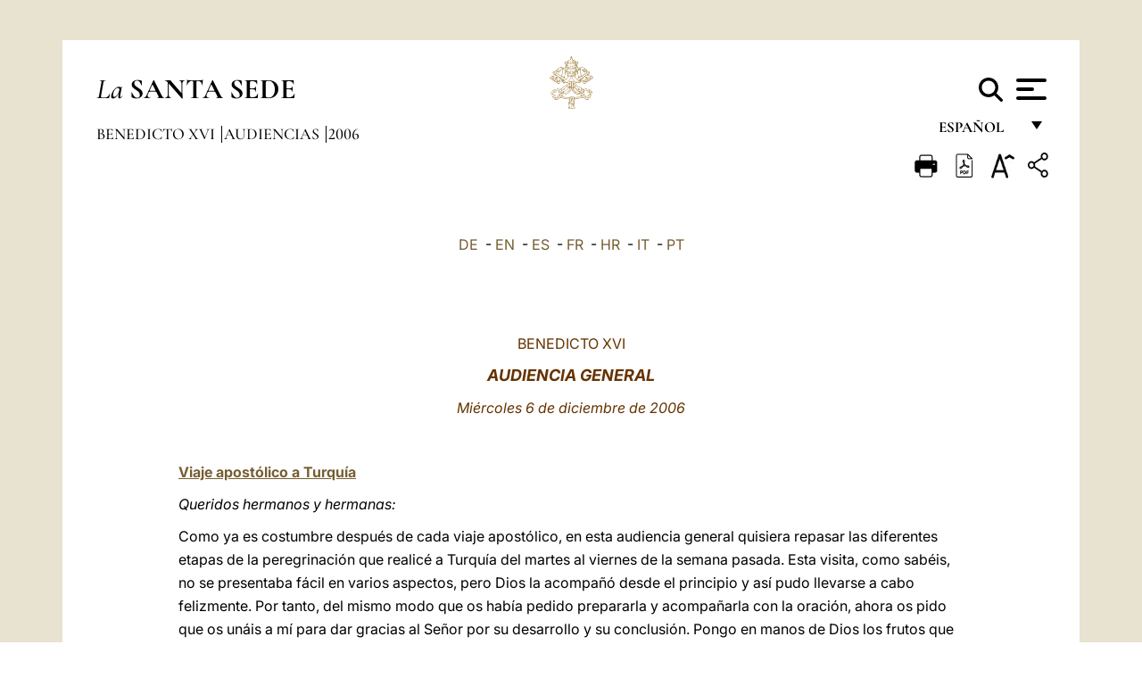

--- FILE ---
content_type: text/html
request_url: https://www.vatican.va/content/benedict-xvi/es/audiences/2006/documents/hf_ben-xvi_aud_20061206.html
body_size: 13568
content:



<!DOCTYPE HTML>


<html  lang="es" >
<head>
    <meta charset="UTF-8">
    





<!-- BEGIN: SEO -->
<title>Audiencia general del 6 de diciembre de 2006: Viaje apost&oacute;lico a Turqu&iacute;a</title>
<meta name="description" content="Audiencia general del 6 de diciembre de 2006: Viaje apost&oacute;lico a Turqu&iacute;a">
<meta name="keywords" content="benedict-xvi">

<link rel="canonical" href="http://www.vatican.va/content/benedict-xvi/es/audiences/2006/documents/hf_ben-xvi_aud_20061206.html">
<meta name="robots" content="index,follow">

<!-- BEGIN: OG -->
<meta property="og:title" content="Audiencia general del 6 de diciembre de 2006: Viaje apost&oacute;lico a Turqu&iacute;a">

<meta property="og:description" content="Audiencia general del 6 de diciembre de 2006: Viaje apost&oacute;lico a Turqu&iacute;a">
<meta property="og:url" content="http://www.vatican.va/content/benedict-xvi/es/audiences/2006/documents/hf_ben-xvi_aud_20061206.html">
<meta property="og:type" content="website">
<!-- END OG-->
<!-- END: SEO -->

    


<!-- Google Tag Manager -->
<script>(function(w,d,s,l,i){w[l]=w[l]||[];w[l].push({'gtm.start':
new Date().getTime(),event:'gtm.js'});var f=d.getElementsByTagName(s)[0],
j=d.createElement(s),dl=l!='dataLayer'?'&l='+l:'';j.async=true;j.src=
'https://www.googletagmanager.com/gtm.js?id='+i+dl;f.parentNode.insertBefore(j,f);
})(window,document,'script','dataLayer','GTM-P8S9M8D');</script>
<!-- End Google Tag Manager -->



    


<!-- BEGIN: headlibs -->
<link rel="stylesheet" href="/etc/clientlibs/foundation/main.min.77f07f85da93e61bb291da28df2065ac.css" type="text/css">
<link rel="stylesheet" href="/etc/designs/generics2/library/clientlibs.min.25498fb47f0d5f43eead9ee78241c07f.css" type="text/css">
<link rel="stylesheet" href="/etc/designs/vatican/library/clientlibs.min.b767020478782976e68f777449b5ac6c.css" type="text/css">
<script type="text/javascript" src="/etc/clientlibs/granite/jquery.min.e0cc37eb1ac1cf9f859edde97cb8dc9f.js"></script>
<script type="text/javascript" src="/etc/clientlibs/granite/utils.min.cd31222ac49213ace66f3568912db918.js"></script>
<script type="text/javascript" src="/etc/clientlibs/granite/jquery/granite.min.e26b5f40a34d432bee3ded1ccbdc7041.js"></script>
<script type="text/javascript" src="/etc/clientlibs/foundation/jquery.min.d7c42e4a257b8b9fe38d1c53dd20d01a.js"></script>
<script type="text/javascript" src="/etc/clientlibs/foundation/main.min.1705fea38fedb11b0936752ffe8a5fc6.js"></script>
<script type="text/javascript" src="/etc/designs/generics2/library/clientlibs.min.3c4d948cc1ae00387817c605328e2b0b.js"></script>
<script type="text/javascript" src="/etc/designs/vatican/library/clientlibs.min.a048ef155d62651cae0435360a52b70c.js"></script>


        

<script type="text/javascript" src="/etc/designs/siv-commons-foundation/library/bootstrap/bootstrap-5-3-3/js/bootstrap.bundle.min.js"></script>
<link rel="stylesheet" href="/etc/designs/siv-commons-foundation/library/bootstrap/bootstrap-5-3-3.min.37b3cd5e54efac87c16d7de1e78ef0f2.css" type="text/css">
<link rel="stylesheet" href="/etc/designs/vaticanevents/library/clientlibs.min.a3605e7563210a15bba6379a54ec9607.css" type="text/css">
<link rel="stylesheet" href="/etc/designs/vatican/library/clientlibs/themes/homepage_popes.min.ed6a783da0a5671235aecab72fcf055b.css" type="text/css">
<link rel="stylesheet" href="/etc/designs/vatican/library/clientlibs/themes/vatican-v2.min.7de072223b2ec9d13c2937f2ff5bf57f.css" type="text/css">
<script type="text/javascript" src="/etc/designs/siv-commons-foundation/library/bootstrap/bootstrap-5-3-3.min.d41d8cd98f00b204e9800998ecf8427e.js"></script>
<script type="text/javascript" src="/etc/clientlibs/foundation/shared.min.da23d866139a285e2643366d7d21ab4b.js"></script>
<script type="text/javascript" src="/etc/designs/vaticanevents/library/clientlibs.min.5edcfde75d6fec087c3d4639700a1123.js"></script>
<script type="text/javascript" src="/etc/designs/vatican/library/clientlibs/themes/homepage_popes.min.8972c5a6e0a55c564857a6f2ea882b9b.js"></script>
<script type="text/javascript" src="/etc/designs/vatican/library/clientlibs/themes/vatican-v2.min.29b81cd1dac901f87cefc71fa75e1285.js"></script>

<meta name="viewport" content="width=device-width, initial-scale=1.0">

<!-- END: headlibs -->

    

    

    
    <link rel="icon" type="image/vnd.microsoft.icon" href="/etc/designs/vatican/favicon.ico">
    <link rel="shortcut icon" type="image/vnd.microsoft.icon" href="/etc/designs/vatican/favicon.ico">
    
    
</head>





<!-- BEGIN: body.jsp -->
<body>
    <div class="siv-maincontainer holy-father-simplepage">
        <div id="wrap" >
            







<header class="va-header container">
    <div class="container-fluid">
        <div class="d-flex flex-wrap align-items-center justify-content-center justify-content-lg-start">
            <div class="col-12 col-xs-12 upper-header">
                <div class="d-flex flex-wrap">
                    <div class="col-5">
                        <h2>
                        <a href="/content/vatican/es.html"><i>La</i> <span class="text-uppercase"><b>Santa Sede</b></span></a>
                        </h2>
                    </div>
                    <div class="col-2 conteiner-logo">
                        <figure class="logo">
                            <a href="/content/vatican/es.html">
                                <img src="/etc/designs/vatican/library/clientlibs/themes/vatican-v2/images/logo-vatican.png" alt="the holy see">
                            </a>
                        </figure>
                    </div>
                    <div class="col-5 container-utility">
                        



<section class="utility">
    <div id="language" class="wrapper-dropdown" tabindex="1">
        español
        <ul class="dropdown">
            <li><a href="/content/vatican/fr.html">Fran&ccedil;ais</a></li>
            <li><a href="/content/vatican/en.html">English</a></li>
            <li><a href="/content/vatican/it.html">Italiano</a></li>
            <li><a href="/content/vatican/pt.html">Portugu&ecirc;s</a></li>
            <li><a href="/content/vatican/es.html">Espa&ntilde;ol</a></li>
            <li><a href="/content/vatican/de.html">Deutsch</a></li>
            <li><a href="/content/vatican/ar.html">&#1575;&#1604;&#1593;&#1585;&#1576;&#1610;&#1617;&#1577;</a></li>
            <li><a href="/chinese/index.html">&#20013;&#25991;</a></li>
            <li><a href="/latin/latin_index.html">Latine</a></li>
        </ul>
    </div>

    <div class="va-search" id="va-search">
            <div method="get" id="searchform" action="/content/vatican/es/search.html" accept-charset="UTF-8">
            <div class="va-search-input-wrap"><input class="va-search-input" placeholder="Cerca su vatican.va..." type="text" value="" name="q" id="q"/></div>
            <input class="va-search-submit" type="submit" id="go" value=""><span class="va-icon-search"><svg xmlns="http://www.w3.org/2000/svg" viewBox="0 0 512 512"><!--!Font Awesome Free 6.7.2 by @fontawesome - https://fontawesome.com License - https://fontawesome.com/license/free Copyright 2025 Fonticons, Inc.--><path d="M416 208c0 45.9-14.9 88.3-40 122.7L502.6 457.4c12.5 12.5 12.5 32.8 0 45.3s-32.8 12.5-45.3 0L330.7 376c-34.4 25.2-76.8 40-122.7 40C93.1 416 0 322.9 0 208S93.1 0 208 0S416 93.1 416 208zM208 352a144 144 0 1 0 0-288 144 144 0 1 0 0 288z"/></svg></span>
        </div>
    </div>
    <div class="va-menu">
        <div class="navigation-menu menu-popup">








<div class="va-menu-popup">
    <!-- Navbar -->
    <nav class="navbar">
        <div class="container-fluid">
            <button class="navbar-toggler custom-toggler" id="openMenu" aria-label="Apri menu">
                <span class="bar top-bar"></span>
                <span class="bar middle-bar"></span>
                <span class="bar bottom-bar"></span>
            </button>
        </div>
    </nav>

    <!-- Fullscreen Menu -->
    <div class="fullscreen-menu" id="menu">
        <button class="close-btn" id="closeMenu">&times;</button>
        <div class="row justify-content-md-center">
            <div class="menu-header  col-md-4 d-none d-md-block">
                <h2 class="holy-see-title">
                    <i>La</i> <span class="text-uppercase"><b>Santa Sede</b></span>
                </h2>
                <div class="logo">
                    <img src="/etc/designs/vatican/library/clientlibs/themes/vatican-v2/images/logo-vatican.png" alt="the holy see">
                </div>

            </div>
            <!-- FIRST MENU -->
            <div class="text-center col-md-5 col-12">
                <ul class="first-items col-12">
                    


                    <li><a href="/content/leo-xiv/es.html">Magisterium</a></li>
                    


                    <li><a href="/content/leo-xiv/es/events/year.dir.html/2025.html">Calendario</a></li>
                    


                    <li><a href="/content/liturgy/es.html">Celebraciones Litúrgicas</a></li>
                    


                    <li><a href="/content/vatican/es/prenotazione-celebrazioni-udienze.html">Billetes Audiencias y Celebraciones papales</a></li>
                    


                    <li><a href="https://www.vatican.va/holy_father/index_sp.htm">Sumos Pontífices</a></li>
                    


                    <li><a href="https://www.vatican.va/roman_curia/cardinals/index_sp.htm">Colegio Cardenalicio</a></li>
                    


                    <li><a href="/content/romancuria/es.html">Curia Romana y otras organizaciones</a></li>
                    


                    <li><a href="https://www.vatican.va/roman_curia/synod/index_sp.htm">Sínodo</a></li>
                    
                </ul>


                <!-- SECONDARY VOICES -->
                <ul class="secondary-items col-md-12 col-12">
                    


                    <li><a href="https://www.vatican.va/news_services/press/index_sp.htm">Oficina de Prensa</a></li>
                    


                    <li><a href="https://www.vaticannews.va/es.html">Vatican News</a></li>
                    


                    <li><a href="https://www.osservatoreromano.va/es.html">L'Osservatore Romano</a></li>
                    
                </ul>
            </div>
        </div>
    </div>
</div>
<script>
    const openMenu = document.getElementById('openMenu');
    const closeMenu = document.getElementById('closeMenu');
    const menu = document.getElementById('menu');

    openMenu.addEventListener('click', () => {
        menu.classList.add('show');
    });

    closeMenu.addEventListener('click', () => {
        menu.classList.remove('show');
    });
</script></div>

    </div>
</section>

<script>
    $( document ).ready(function() {
        $("#va-search #go").on("click", function () {
            var value = $("#q").val();
            window.location.href = "/content/vatican/es/search.html?q=" + value;
        });

        $(".va-search-input#q").keypress(function (event) {
            var keycode = (event.keyCode ? event.keyCode : event.which);
            if (keycode == '13') {
                var value = $("#q").val();
                window.location.href = "/content/vatican/es/search.html?q=" + value;
            }
        });
    });

</script>


                    </div>
                </div>
                
                    

<div class="breadcrumb-nav">
    <div class="breadcrumb">



     <!-- Begin BREADCRUMB -->
     <div class="breadcrumbs">
     <a href="/content/benedict-xvi/es.html">Benedicto XVI
                </a><a href="/content/benedict-xvi/es/audiences.index.html#audiences">Audiencias
                </a><a href="/content/benedict-xvi/es/audiences/2006.index.html#audiences">2006
                </a>
    </div>
    <!-- END BREADCRUMB -->
</div>

</div>

                
            </div>
        </div>
    </div>
</header>
            



<main id="main-container" role="main" class="container-fluid holyfather document">
    <section class="section-page">
        <div class="container va-main-document">

            <div class="va-tools col-12 d-flex flex-row-reverse">

        <div class="share">
            <div class="btn-utility icon-share el-hide" tabindex="2" title="Share">
    <div class="social-share-container">
        <div class="social-share" id="share-button"></div>
        <div class="loading l-grey share-bar" id="share-bar"></div>
    </div>
</div>

<div id="fb-root"></div>
<script asyncdefercrossorigin="anonymous" src="https://connect.facebook.net/it_IT/sdk.js#xfbml=1&version=v23.0"></script>
<script>
    var SocialBar = {
        options: {
            selectorButton: '#share-button',
            selectorBar: '#share-bar',
            socialButtons: ['facebook', 'twitter', 'mail'],
            animationTiming: 333,
        },
        bar: null,
        button: null,
        dataTxtMail: '',
        timeout: null,
        isOpen: false,

        main: function () {
            var self = this;
            self.bar = document.getElementById('share-bar');
            self.button = document.getElementById('share-button');

            self.button.addEventListener('click', function () {
                if (!self.isOpen) {
                    self.openBar();
                } else {
                    self.closeBar();
                }
            });
        },

        openBar: function () {
            var self = this;
            self.isOpen = true;
            document.documentElement.classList.add("share-opened");
            self.showLoading();

            self.timeout = setTimeout(function () {
                self.bar.innerHTML = self.render();
                self.bar.classList.add('active'); // Smooth opening
                console.log(self.render());

                setTimeout(function () {
                    self.hideLoading();
                }, 1000);
            }, self.options.animationTiming);
        },

        closeBar: function () {
            var self = this;
            if (document.documentElement.classList.contains('share-opened')) {
                document.documentElement.classList.remove('share-opened');
                self.isOpen = false;
                clearTimeout(self.timeout);

                self.bar.classList.remove('active'); // Smooth closing

                setTimeout(function () {
                    self.bar.innerHTML = 'Share icon';
                }, self.options.animationTiming);
            }
        },

        showLoading: function () {
            this.bar.classList.add('loading');
        },

        hideLoading: function () {
            this.bar.classList.remove('loading');
        },

        renderFacebook: function () {
            return '<a class="fb-share-button" href="http://www.facebook.com/sharer.php?u=' + encodeURIComponent(location.href) + '" target="_blank">' +
                '<svg xmlns="http://www.w3.org/2000/svg" viewBox="0 0 320 512">' +
                '<path d="M80 299.3V512H196V299.3h86.5l18-97.8H196V166.9c0-51.7 20.3-71.5 72.7-71.5c16.3 0 29.4 .4 37 1.2V7.9C291.4 4 256.4 0 236.2 0C129.3 0 80 50.5 80 159.4v42.1H14v97.8H80z"/>' +
                '</svg></a>';
        },

        renderTwitter: function () {
            return '<a href="https://x.com/intent/tweet?text=Te recomiendo visitar este enlace:&url=' + encodeURIComponent(location.href) + '" target="_top" class="share-mail type-twitter" style="font-size:2rem">' +
                '<svg xmlns="http://www.w3.org/2000/svg" viewBox="0 0 512 512">' +
                '<path d="M389.2 48h70.6L305.6 224.2 487 464H345L233.7 318.6 106.5 464H35.8L200.7 275.5 26.8 48H172.4L272.9 180.9 389.2 48zM364.4 421.8h39.1L151.1 88h-42L364.4 421.8z"/>' +
                '</svg></a>';
        },

        renderWhatsapp: function () {
            return '<a href="https://web.whatsapp.com/send?text=Te recomiendo visitar este enlace: ' + encodeURIComponent(location.href) + '" target="_blank" class="wa">' +
                '<svg xmlns="http://www.w3.org/2000/svg" viewBox="0 0 448 512">' +
                '<path d="M380.9 97.1C339 55.1 283.2 32 223.9 32c-122.4 0-222 99.6-222 222 0 39.1 10.2 77.3 29.6 111L0 480l117.7-30.9c32.4 17.7 68.9 27 106.1 27h.1c122.3 0 224.1-99.6 224.1-222 0-59.3-25.2-115-67.1-157zm-157 341.6c-33.2 0-65.7-8.9-94-25.7l-6.7-4-69.8 18.3L72 359.2l-4.4-7c-18.5-29.4-28.2-63.3-28.2-98.2 0-101.7 82.8-184.5 184.6-184.5 49.3 0 95.6 19.2 130.4 54.1 34.8 34.9 56.2 81.2 56.1 130.5 0 101.8-84.9 184.6-186.6 184.6zm101.2-138.2c-5.5-2.8-32.8-16.2-37.9-18-5.1-1.9-8.8-2.8-12.5 2.8-3.7 5.6-14.3 18-17.6 21.8-3.2 3.7-6.5 4.2-12 1.4-32.6-16.3-54-29.1-75.5-66-5.7-9.8 5.7-9.1 16.3-30.3 1.8-3.7 .9-6.9-.5-9.7-1.4-2.8-12.5-30.1-17.1-41.2-4.5-10.8-9.1-9.3-12.5-9.5-3.2-.2-6.9-.2-10.6-.2-3.7 0-9.7 1.4-14.8 6.9-5.1 5.6-19.4 19-19.4 46.3 0 27.3 19.9 53.7 22.6 57.4 2.8 3.7 39.1 59.7 94.8 83.8 35.2 15.2 49 16.5 66.6 13.9 10.7-1.6 32.8-13.4 37.4-26.4 4.6-13 4.6-24.1 3.2-26.4-1.3-2.5-5-3.9-10.5-6.6z"/>' +
                '</svg></a>';
        },

        render: function () {
            var self = this;
            var html = "";
            html += self.renderFacebook();
            html += self.renderTwitter();
            html += self.renderWhatsapp();
            return html;
        }
    };

    SocialBar.main();
</script>
</div>

    <div title="zoomText" class="zoom-text">
        <img alt="zoomText" title="zoomText" src="/etc/designs/vatican/library/images/icons/zoom-char.png"/>
        <ul class="textsize-list">
            <li class="small-text">A</li>
            <li class="medium-text">A</li>
            <li class="large-text">A</li>
        </ul>
    </div>

    <div class="headerpdf"><script src="/etc/designs/vatican/library/clientlibs/themes/homepage_popes/js/html2pdf.bundle.min.js"></script>
        <div title="PDF" id="pdfGenerator">
            <img alt="pdf" title="pdf" src="/etc/designs/vatican/library/images/icons/pdf-icon.png"/>
        </div>


        <!-- Overlay nascosto -->
        <div id="pdfOverlay" class="pdf-overlay" data-html2pdf-ignore data-html2canvas-ignore>
            <div class="overlay-content">Generación de PDF en curso.....</div>
        </div>

        <script>
            document.getElementById("pdfGenerator").addEventListener("click", () => {
                const overlay = document.getElementById("pdfOverlay");
                overlay.style.display = "block";                 // mostra overlay
                document.body.classList.add('pdfGenerating');    // aggiungi classe PDF

                setTimeout(() => {
                    html2pdf().set({
                        margin: [20, 15, 20, 15],
                        filename: `hf_ben-xvi_aud_20061206_es.pdf`,
                        image: { type: 'jpeg', quality: 0.95 },
                        html2canvas: {
                            scale: 2,
                            useCORS: true,
                            letterRendering: true, //
                            backgroundColor: '#fff',
                            onclone: (clonedDoc) => {
                                const clonedOverlay = clonedDoc.getElementById('pdfOverlay');
                                if (clonedOverlay) clonedOverlay.style.display = 'none';
                            },
                            ignoreElements: (el) => el.id === 'pdfOverlay'
                        },
                        jsPDF: {
                            unit: 'mm',
                            format: 'a4',
                            orientation: 'portrait',
                            compress: true,
                            putOnlyUsedFonts: true
                        },
                        pagebreak: {
                            mode: ['css','legacy'],
                            before: '.pagina-nuova',
                            avoid: 'p, img, table'
                        }
                    })
                        .from(document.body)
                        .save()  // download diretto con nome corretto
                        .finally(() => {
                            overlay.style.display = "none";
                            document.body.classList.remove('pdfGenerating');
                        });
                }, 50);
            });



        </script>

        <style>
            /*spostare in design */

            body.pdfGenerating .pdf_hidden, body.pdfGenerating .container-utility, body.pdfGenerating .va-tools{
                display: none;
            }

            body.pdfGenerating {
                width: 210mm; /* larghezza A4 */
                max-width: 100%;
                padding: 0;
                margin: 0;
                box-sizing: border-box;
            }

            body.pdfGenerating .siv-maincontainer.infopage .logo.img, body.pdfGenerating .siv-maincontainer.popelistpage .logo img, body.pdfGenerating .siv-maincontainer.simplepage .logo img, body.pdfGenerating .holy-father-simplepage .logo img, body.pdfGenerating .holy-father-simplepage-leo-xiv .logo img{
                width: 40px;
                padding: 0!important;
                margin: 0 auto;
                top: 0px;
            }
            body.pdfGenerating header .logo img{
                background: var(--beige-secondary-color);
            }

            body.pdfGenerating * {
                box-sizing: border-box!important;
                overflow-wrap: break-word!important;
                word-wrap: break-word!important;
                word-break: break-word!important;
                white-space: normal!important;
            }

            body.pdfGenerating header .container-fluid {
                position: relative;
                top: 0px;
                border-bottom: solid 1px;
                background: var(--beige-secondary-color);
            }



            body.pdfGenerating p {
                overflow-wrap: break-word;
                word-wrap: break-word;
                word-break: break-word;
                white-space: normal;
                margin-bottom: 1em;
                page-break-inside: avoid;
            }

            body.pdfGenerating .breadcrumbs{
                display: none!important;
            }

            body.pdfGenerating .siv-maincontainer.simplepage {
                background: none!important;
            }

            body.pdfGenerating .siv-maincontainer.infopage, body.pdfGenerating .siv-maincontainer.popelistpage, body.pdfGenerating .siv-maincontainer.holy-father-simplepage-leo-xiv, body.pdfGenerating .siv-maincontainer.holy-father-simplepage, body.pdfGenerating .siv-maincontainer.simplepage
            {
                padding: 0!important;
                margin: 0!important;
            }

            body.pdfGenerating #main-container{
                background: none!important;
                padding: 0!important;
                margin: 0!important;
            }

            body.pdfGenerating .container, body.pdfGenerating .container-lg, body.pdfGenerating .container-md, body.pdfGenerating .container-sm, body.pdfGenerating .container-xl, body.pdfGenerating .container-xxl{
                padding: 0!important;
                margin: 0!important;
                max-width: 100%;
            }



            body.pdfGenerating .siv-maincontainer.infopage .documento, body.pdfGenerating .siv-maincontainer.popelistpage .documento, body.pdfGenerating .siv-maincontainer.simplepage .documento, body.pdfGenerating .holyfather.document .documento{
                padding: 0!important;
                margin: 0!important;
                width: 180mm!important; /* larghezza A4 */
            }

            body.pdfGenerating .documento .abstract p{
                padding: 0!important;
                margin: 0!important;
            }

            body.pdfGenerating .siv-maincontainer.popelistpage header.va-header.container, body.pdfGenerating .siv-maincontainer.simplepage header.va-header.container, body.pdfGenerating .holy-father-simplepage header.va-header.container {
                padding: 0!important;
                margin: 0!important;
            }

            body.pdfGenerating .siv-maincontainer.infopage, .siv-maincontainer.popelistpage, body.pdfGenerating .siv-maincontainer.holy-father-simplepage-leo-xiv, body.pdfGenerating .siv-maincontainer.holy-father-simplepage, body.pdfGenerating .siv-maincontainer.simplepage{
                padding: 0!important;
                margin: 0!important;
            }

            /* CSS overlay */
            #pdfOverlay {
                display: none;
                position: fixed;
                inset: 0;
                background: rgba(0,0,0,0.6);
                z-index: 9999;
            }
            #pdfOverlay .overlay-content{
                position: absolute;
                top:50%; left:50%;
                transform: translate(-50%,-50%);
                background:#222; color:#fff; padding:20px; border-radius:8px;
            }

            body.pdfGenerating [class^="arabic"],
            body.pdfGenerating [class*=" arabic"] {
                direction: rtl !important;
                unicode-bidi: bidi-override !important;
                font-family: 'Noto Naskh Arabic', 'Scheherazade New', serif !important;
                text-align: right !important;
                letter-spacing: 0 !important;
                word-spacing: 0 !important;
                line-height: 1.9 !important;
                transform: scale(1.001);
                -moz-osx-font-smoothing: grayscale;
            }

        </style>

    </div>
<div class="print">
        <a href="#" onclick="self.print(); return false;">
            <img border="0" src="/etc/designs/vatican/library/images/icons/print.png" alt="Print" title="Print" width="26" height="26">
        </a>
    </div>
</div>

<style>
    li.small-text {
        font-size: 20px;
        cursor: pointer;
    }
    li.medium-text {
        font-size: 24px;
        cursor: pointer;
    }
    li.large-text {
        font-size: 28px;
        cursor: pointer;
    }
    .zoom-text{
        position: relative;
    }

    .textsize-list {
        position: absolute;
        top: 35px;
        left: -5px;
        z-index: 9999;
        list-style-type: none;
        text-align: center;
        background: var(--beige-secondary-color);
        opacity: 0;
        pointer-events: none;
        transform: translateY(-10px);
        transition: opacity 0.3s ease, transform 0.3s ease;
        padding: 10px 5px;
        box-shadow: 0 0 10px rgba(0,0,0,0.2);
        display: flex;
        flex-direction: column;
    }

    .textsize-list.active {
        opacity: 1;
        transform: translateY(0);
        pointer-events: auto;
    }

</style>

<script>
    document.addEventListener('DOMContentLoaded', function () {
        const zoomText = document.querySelector('.zoom-text img');
        const textsizeList = document.querySelector('.textsize-list');
        const zoomTextContainer = document.querySelector('.zoom-text');
        const documentoContainer = document.querySelector('.documento');
        let isTextMenuOpen = false;

        // Toggle dropdown on click
        zoomText.addEventListener('click', function (event) {
            event.stopPropagation(); // Prevent outside click handler from triggering
            if (isTextMenuOpen) {
                closeTextSizeMenu();
            } else {
                openTextSizeMenu();
            }
        });

        // Prevent dropdown from closing when clicking inside it
        textsizeList.addEventListener('click', function (event) {
            event.stopPropagation();
        });

        // Close dropdown when clicking outside
        document.addEventListener('click', function (event) {
            if (isTextMenuOpen && !zoomTextContainer.contains(event.target)) {
                closeTextSizeMenu();
            }
        });

        function openTextSizeMenu() {
            isTextMenuOpen = true;
            textsizeList.classList.add('active');
        }

        function closeTextSizeMenu() {
            isTextMenuOpen = false;
            textsizeList.classList.remove('active');
        }

        // Font size logic
        const contentElements = documentoContainer.querySelectorAll('*');
        const subtitles = documentoContainer.getElementsByClassName('title-1-color');

        function changeFontSize(size) {
            contentElements.forEach(function (element) {
                element.style.fontSize = size;
            });
        }

        function changeSubtitleFontSize(size) {
            for (let i = 0; i < subtitles.length; i++) {
                subtitles[i].style.fontSize = size;
            }
        }

        document.querySelector('.small-text').addEventListener('click', function () {
            changeFontSize('16px');
            changeSubtitleFontSize('20px');
        });

        document.querySelector('.medium-text').addEventListener('click', function () {
            changeFontSize('19px');
            changeSubtitleFontSize('22px');
        });

        document.querySelector('.large-text').addEventListener('click', function () {
            changeFontSize('20.5px');
            changeSubtitleFontSize('23.5px');
        });
    });


</script><div class="documento">
                    <!-- CONTENUTO DOCUMENTO -->
                    <!-- TESTO -->
                    <div class="testo">
                        <!-- TRADUZIONE -->
                        <div class="translation-field">
    <span class="translation">
        <a href="/content/benedict-xvi/de/audiences/2006/documents/hf_ben-xvi_aud_20061206.html">DE</a>
                &nbsp;-&nbsp;<a href="/content/benedict-xvi/en/audiences/2006/documents/hf_ben-xvi_aud_20061206.html">EN</a>
                &nbsp;-&nbsp;<a href="/content/benedict-xvi/es/audiences/2006/documents/hf_ben-xvi_aud_20061206.html">ES</a>
                &nbsp;-&nbsp;<a href="/content/benedict-xvi/fr/audiences/2006/documents/hf_ben-xvi_aud_20061206.html">FR</a>
                &nbsp;-&nbsp;<a href="/content/benedict-xvi/hr/audiences/2006/documents/hf_ben-xvi_aud_20061206.html">HR</a>
                &nbsp;-&nbsp;<a href="/content/benedict-xvi/it/audiences/2006/documents/hf_ben-xvi_aud_20061206.html">IT</a>
                &nbsp;-&nbsp;<a href="/content/benedict-xvi/pt/audiences/2006/documents/hf_ben-xvi_aud_20061206.html">PT</a>
                </span>
    </div>

<div class="abstract text parbase vaticanrichtext"><div class="clearfix"></div></div>
<div class="text parbase vaticanrichtext"><div class="clearfix"></div></div>
<div class="text parbase container vaticanrichtext"><p align="center"><font color="#663300">BENEDICTO XVI</font></p> 
<p align="center"><b><font color="#663300" size="4"><i>AUDIENCIA GENERAL</i></font></b></p> 
<p align="center"><font color="#663300"><i>Mi&eacute;rcoles 6 de diciembre de 2006</i></font></p> 
<p>&nbsp;</p> 
<p><b> <a href="http://www.vatican.va/content/benedict-xvi/es/travels/2006/outside/documents/turkey.html"> Viaje apost&oacute;lico a Turqu&iacute;a</a></b></p> 
<p><i>Queridos hermanos y hermanas:</i>&nbsp; </p> 
<p>Como ya es costumbre despu&eacute;s de cada viaje apost&oacute;lico, en esta audiencia general quisiera repasar las diferentes etapas de la peregrinaci&oacute;n que realic&eacute; a Turqu&iacute;a del martes al viernes de la semana pasada. Esta visita, como sab&eacute;is, no se presentaba f&aacute;cil en varios aspectos, pero Dios la acompa&ntilde;&oacute; desde el principio y as&iacute; pudo llevarse a cabo felizmente. Por tanto, del mismo modo que os hab&iacute;a pedido prepararla y acompa&ntilde;arla con la oraci&oacute;n, ahora os pido que os un&aacute;is a m&iacute; para dar gracias al Se&ntilde;or por su desarrollo y su conclusi&oacute;n. Pongo en manos de Dios los frutos que espero broten de ella, tanto por lo que ata&ntilde;e a las relaciones con nuestros hermanos ortodoxos como al di&aacute;logo con los musulmanes. </p> 
<p>En primer lugar, siento el deber de renovar mi sincero agradecimiento al presidente de la Rep&uacute;blica, al primer ministro, y a las dem&aacute;s autoridades, que me acogieron con tanta cortes&iacute;a y aseguraron las condiciones necesarias para que todo se desarrollara de la mejor manera posible. Doy las gracias fraternamente a los obispos de la Iglesia cat&oacute;lica en Turqu&iacute;a, y a sus colaboradores, por todo lo que han hecho. Expreso mi gratitud en particular al Patriarca ecum&eacute;nico Bartolom&eacute; I, que me acogi&oacute; en su casa, al Patriarca armenio Mesrob II, al metropolita siro-ortodoxo Mor Fil&uuml;ksinos&nbsp;y a&nbsp;las dem&aacute;s autoridades religiosas. </p> 
<p>A lo largo de todo el viaje me sent&iacute; espiritualmente sostenido por mis venerados predecesores los siervos de Dios <a href="http://www.vatican.va/content/paul-vi/es.html">Pablo VI</a> y <a href="http://www.vatican.va/content/john-paul-ii/es.html">Juan Pablo II</a>, que realizaron una memorable visita a Turqu&iacute;a, y sobre todo por el beato <a href="http://www.vatican.va/content/john-xxiii/es.html">Juan XXIII</a>, que fue representante pontificio en ese noble pa&iacute;s de 1935 a 1944, dejando un recuerdo lleno de afecto y devoci&oacute;n. </p> 
<p>Remont&aacute;ndome a la visi&oacute;n de la Iglesia que presenta el concilio Vaticano II (cf. <i> <a href="http://www.vatican.va/archive/hist_councils/ii_vatican_council/documents/vat-ii_const_19641121_lumen-gentium_sp.html"> Lumen gentium</a>, </i>14-16), podr&iacute;a decir que tambi&eacute;n los viajes pastorales del Papa contribuyen a realizar su misi&oacute;n, que se desarrolla en &quot;c&iacute;rculos conc&eacute;ntricos&quot;. En el c&iacute;rculo m&aacute;s interno, el Sucesor de Pedro confirma a los cat&oacute;licos en la fe; en el intermedio, se encuentra con los dem&aacute;s cristianos; y en el m&aacute;s externo se dirige a los no cristianos y a la humanidad entera. </p> 
<p>La primera jornada de mi visita a Turqu&iacute;a se desarroll&oacute; en el &aacute;mbito de este tercer &quot;c&iacute;rculo&quot;, el m&aacute;s amplio:&nbsp; me reun&iacute; con el primer ministro, con el presidente de la Rep&uacute;blica y con el presidente para Asuntos religiosos, dirigiendo a este &uacute;ltimo <a href="http://www.vatican.va/content/benedict-xvi/es/speeches/2006/november/documents/hf_ben-xvi_spe_20061128_pres-religious-affairs.html">mi primer discurso</a>; rend&iacute; homenaje al Mausoleo del &quot;padre de la patria&quot; Mustaf&aacute; Kemal Ataturk; despu&eacute;s habl&eacute; al <a href="http://www.vatican.va/content/benedict-xvi/es/speeches/2006/november/documents/hf_ben-xvi_spe_20061128_diplomatic-corps.html">Cuerpo diplom&aacute;tico</a> en la nunciatura apost&oacute;lica de Ankara. </p> 
<p>Esta intensa serie de encuentros constituy&oacute; una parte importante de la visita, sobre todo porque Turqu&iacute;a es un pa&iacute;s en su gran mayor&iacute;a musulm&aacute;n, pero que se regula por una Constituci&oacute;n que afirma la laicidad del Estado. Por tanto, es un pa&iacute;s emblem&aacute;tico por lo que ata&ntilde;e al gran reto que hoy se plantea a nivel mundial:&nbsp; por una parte, es necesario redescubrir la realidad de Dios y la importancia p&uacute;blica de la fe religiosa y, por otra, garantizar que la expresi&oacute;n de esa fe sea libre, sin degeneraciones fundamentalistas, capaz de rechazar decididamente cualquier forma de violencia.</p> 
<p>As&iacute; pues, fue una oportunidad propicia para renovar mis sentimientos de estima con respecto a los musulmanes y a la civilizaci&oacute;n isl&aacute;mica. Al mismo tiempo, insist&iacute; en la importancia de que cristianos y musulmanes trabajen juntos por el hombre, la vida, la paz y la justicia, reafirmando que la distinci&oacute;n entre la esfera civil y la religiosa constituye un valor, y que el Estado debe garantizar al ciudadano y a las comunidades religiosas la efectiva libertad de culto. </p> 
<p>En el &aacute;mbito del di&aacute;logo interreligioso, la divina Providencia me permiti&oacute; realizar, casi al final de mi viaje, un gesto que en un primer momento no estaba previsto y que result&oacute; muy significativo:&nbsp; la visita a la c&eacute;lebre Mezquita Azul de Estambul. En unos minutos de recogimiento en ese lugar de oraci&oacute;n, or&eacute; al &uacute;nico Se&ntilde;or del cielo y de la tierra, Padre misericordioso de toda la humanidad, para que todos los creyentes se reconozcan como criaturas suyas y den testimonio de aut&eacute;ntica fraternidad. </p> 
<p>La segunda jornada me llev&oacute; a &Eacute;feso; de este modo, me encontr&eacute; r&aacute;pidamente en el &quot;c&iacute;rculo&quot; m&aacute;s interno del viaje, en contacto directo con la comunidad cat&oacute;lica. En efecto, en &Eacute;feso, en una agradable localidad llamada &quot;Colina del ruise&ntilde;or&quot;, mirando al mar Egeo, se halla el santuario de la Casa de Mar&iacute;a. Se trata de una antigua y peque&ntilde;a capilla, edificada en torno a una casita que, seg&uacute;n una antiqu&iacute;sima tradici&oacute;n, el ap&oacute;stol san Juan mand&oacute; construir para la Virgen Mar&iacute;a, despu&eacute;s de haberla llevado consigo a &Eacute;feso. El mismo Jes&uacute;s los hab&iacute;a encomendado el uno a la otra y viceversa cuando, antes de morir en la cruz, le dijo a Mar&iacute;a:&nbsp; &quot;Mujer, ah&iacute; tienes a tu hijo&quot;, y a Juan:&nbsp; &quot;Ah&iacute; tienes a tu madre&quot; (<i>Jn</i> 19, 26-27). </p> 
<p>Las investigaciones arqueol&oacute;gicas han demostrado que ese lugar es desde tiempo inmemorial un lugar de culto mariano, muy querido tambi&eacute;n por los musulmanes, que acuden habitualmente a &eacute;l para venerar a la que llaman &quot;Meryem Ana&quot;, la Madre Mar&iacute;a. En el jard&iacute;n situado delante del santuario <a href="http://www.vatican.va/content/benedict-xvi/es/homilies/2006/documents/hf_ben-xvi_hom_20061129_ephesus.html">celebr&eacute; la santa misa</a> para un grupo de fieles que acudieron de la cercana ciudad de Esmirna y de otras partes de Turqu&iacute;a, e incluso del extranjero. En la &quot;Casa de Mar&iacute;a&quot; nos sentimos realmente &quot;en casa&quot;, y en ese clima de paz oramos por la paz en Tierra Santa y en todo el mundo. All&iacute; record&eacute; a don Andrea Santoro, sacerdote romano, que en tierra turca dio testimonio del Evangelio con su sangre. </p> 
<p>El &quot;c&iacute;rculo&quot; intermedio, el de las relaciones ecum&eacute;nicas, ocup&oacute; la parte central de este viaje, realizado con ocasi&oacute;n de la fiesta de san Andr&eacute;s, el 30 de noviembre. Esta fiesta sirvi&oacute; de contexto ideal para consolidar las relaciones fraternas entre el Obispo de Roma, Sucesor de Pedro, y el Patriarca ecum&eacute;nico de Constantinopla, Iglesia fundada seg&uacute;n la tradici&oacute;n por el ap&oacute;stol san Andr&eacute;s, hermano de Sim&oacute;n Pedro. Siguiendo las huellas de Pablo VI, que se encontr&oacute; con el Patriarca Aten&aacute;goras, y de Juan Pablo II, que fue acogido por el sucesor de Aten&aacute;goras, Dimitrios I, renov&eacute; junto con Su Santidad Bartolom&eacute; I este gesto de gran valor simb&oacute;lico, para confirmar el compromiso rec&iacute;proco de proseguir el camino hacia el restablecimiento de la comuni&oacute;n plena entre cat&oacute;licos y ortodoxos. </p> 
<p>Para reafirmar este decidido prop&oacute;sito firm&eacute;, juntamente con el Patriarca ecum&eacute;nico, una <i> <a href="http://www.vatican.va/content/benedict-xvi/es/speeches/2006/november/documents/hf_ben-xvi_spe_20061130_dichiarazione-comune.html">Declaraci&oacute;n com&uacute;n</a>, </i>que constituye una etapa ulterior en este camino. Fue sumamente significativo que este acto tuviera lugar al final de la <a href="http://www.vatican.va/content/benedict-xvi/es/speeches/2006/november/documents/hf_ben-xvi_spe_20061130_divine-liturgy.html">Divina Liturgia de la fiesta de san Andr&eacute;s</a>, a la que asist&iacute; y que se concluy&oacute; con la doble bendici&oacute;n impartida por el Obispo de Roma y el Patriarca de Constantinopla, sucesores respectivamente de los ap&oacute;stoles Pedro y Andr&eacute;s. De este modo manifestamos que en la base de todo compromiso ecum&eacute;nico est&aacute; siempre la oraci&oacute;n y la perseverante invocaci&oacute;n al Esp&iacute;ritu Santo. </p> 
<p>En este mismo &aacute;mbito, en Estambul, tuve la alegr&iacute;a de <a href="http://www.vatican.va/content/benedict-xvi/es/speeches/2006/november/documents/hf_ben-xvi_spe_20061130_patriarch-mesrob-ii.html">visitar al Patriarca de la Iglesia armenia apost&oacute;lica</a>, Su Beatitud Mesrob II, y de encontrarme con el metropolita siro-ortodoxo. Asimismo, en este contexto, me complace recordar la conversaci&oacute;n que mantuve con el gran rabino de Turqu&iacute;a. </p> 
<p>Mi visita se concluy&oacute;, poco antes de partir para Roma, regresando al &quot;c&iacute;rculo&quot; m&aacute;s interno, es decir, encontr&aacute;ndome con la comunidad cat&oacute;lica, presente con todos sus componentes, <a href="http://www.vatican.va/content/benedict-xvi/es/homilies/2006/documents/hf_ben-xvi_hom_20061201_istanbul.html">en la catedral latina del Esp&iacute;ritu Santo</a>, en Estambul. Tambi&eacute;n asistieron a esa santa misa el Patriarca ecum&eacute;nico, el Patriarca armenio, el metropolita siro-ortodoxo y los representantes de las Iglesias protestantes. Es decir, estaban reunidos en oraci&oacute;n todos los cristianos, con sus diversas tradiciones, ritos e idiomas. Confortados por la palabra de Cristo, que promete a los creyentes &quot;r&iacute;os de agua viva&quot; (<i>Jn</i> 7, 38), y por la imagen de los numerosos miembros unidos en un solo cuerpo (cf. <i> 1 Co</i> 12, 12-13), vivimos la experiencia&nbsp;de un renovado Pentecost&eacute;s. </p> 
<p>Queridos hermanos y hermanas, volv&iacute; al Vaticano con el alma llena de gratitud a Dios y con sentimientos de sincero afecto y estima por los habitantes de la querida naci&oacute;n turca, por quienes me sent&iacute; acogido y comprendido. La simpat&iacute;a y la cordialidad que manifestaron, a pesar de las dificultades inevitables que provoc&oacute; mi visita al desarrollo normal de sus actividades cotidianas, las conservo como un intenso recuerdo que me impulsa a la oraci&oacute;n. </p> 
<p>Que Dios omnipotente y misericordioso ayude al pueblo turco, a sus gobernantes y a los representantes de las diversas religiones a construir juntos un futuro de paz, para que Turqu&iacute;a sea un &quot;puente&quot; de amistad y de colaboraci&oacute;n fraterna entre Occidente y Oriente. </p> 
<p>Oremos tambi&eacute;n para que, por intercesi&oacute;n de Mar&iacute;a sant&iacute;sima, el Esp&iacute;ritu Santo haga fecundo este viaje apost&oacute;lico y anime en todo el mundo la misi&oacute;n de la Iglesia, instituida por Cristo para anunciar a todos los pueblos el Evangelio de la verdad, de la paz y del amor. </p> 
<hr /> 
<p><b>Saludos</b></p> 
<p><i> (A los fieles congregados en la bas&iacute;lica vaticana)</i></p> 
<p>Queridos amigos, os animo a profundizar cada vez m&aacute;s vuestra vida de fe, teniendo muy presentes las orientaciones surgidas de la reciente asamblea de la Iglesia italiana en Verona. Una valiente acci&oacute;n evangelizadora suscitar&aacute; sin duda la anhelada renovaci&oacute;n del compromiso de los cat&oacute;licos en la sociedad. Una tarea primaria de la evangelizaci&oacute;n es indicar a Jesucristo como el Salvador de todo hombre. No os cans&eacute;is de anunciarlo con vuestra vida en la familia y en todos los ambientes. Esto es lo que los hombres, tambi&eacute;n hoy, esperan de la Iglesia. </p> 
<p><i>(Palabras pronunciadas en la&nbsp;sala Pablo VI)</i>:&nbsp; <br /> Saludo cordialmente a los peregrinos de lengua espa&ntilde;ola, especialmente a las religiosas de Mar&iacute;a Inmaculada, a los numerosos fieles de distintas parroquias, cofrad&iacute;as y colegios de Espa&ntilde;a, as&iacute; como a los de Am&eacute;rica Latina. Pidamos al Esp&iacute;ritu Santo que haga fecundo este viaje apost&oacute;lico y aliente la misi&oacute;n de la Iglesia, instituida por Cristo para anunciar a todos los pueblos el Evangelio de la verdad, de la paz y del amor. </p> 
<p><i>(En italiano)</i>&nbsp; <br /> El tiempo de Adviento, que acabamos de iniciar, nos presenta en estos d&iacute;as el resplandeciente ejemplo de la Virgen Inmaculada. Que ella os impulse, queridos <i>j&oacute;venes, </i>en vuestro camino de adhesi&oacute;n a Cristo. Que para vosotros, queridos <i>enfermos, </i>Mar&iacute;a sea el apoyo para una renovada esperanza; y para vosotros, queridos <i>reci&eacute;n casados, </i>una gu&iacute;a en la formaci&oacute;n de vuestra familia. </p><div class="clearfix"></div></div>
<div class="content parsys">
</div>
</div>

                    <!-- /TESTO -->
                    <p class="copyright"> Copyright &copy; Dicasterio para la Comunicación</p>

<div class="logo doc-copyright">
    <a href="/content/vatican/es.html">
        <img src="/etc/designs/vatican/library/clientlibs/themes/vatican-v2/images/logo-vatican.png" alt="the holy see">
        <h2 class="holy-see-title mobile  d-block d-md-none">
            <i>La</i> <span class="text-uppercase"><b>Santa Sede</b></span></h2>
    </a>
    <h2 class="holy-see-title d-none d-md-block">
        <a href="/content/vatican/es.html"> <i>La</i> <span class="text-uppercase"><b>Santa Sede</b></span></a>
    </h2>
</div></div>
            <!-- /CONTENUTO DOCUMENTO -->
        </div>
    </section>
</main>
            <footer class="footer simplepage bkg-secondary-color">
    <div class="col-12 box-policy">
    <nav>
        <ul>
            <li><div class="text parbase link policy-1 vatican-footer-link">





<!-- BEGIN link -->



<a href="/content/vatican/es/info.html">
        FAQ
</a>

<!-- END link --></div>
</li>
            <li><div class="text parbase link policy-2 vatican-footer-link">





<!-- BEGIN link -->



<a href="/content/vatican/en/legal-notes.html">
        Notas Legales
</a>

<!-- END link --></div>
</li>
            <li><div class="text parbase policy-3 link vatican-footer-link">





<!-- BEGIN link -->



<a href="/content/vatican/en/cookie-policy.html">
        Cookie Policy
</a>

<!-- END link --></div>
</li>
            <li><div class="text parbase policy-4 link vatican-footer-link">





<!-- BEGIN link -->



<a href="/content/vatican/en/privacy-policy.html">
        Privacy Policy
</a>

<!-- END link --></div>
</li>
        </ul>
    </nav>
</div>
</footer>
            <!-- cq include script="cookie.jsp" /> -->
        </div>
     </div>
 </body>
 <!-- END: body.jsp -->
</html>
